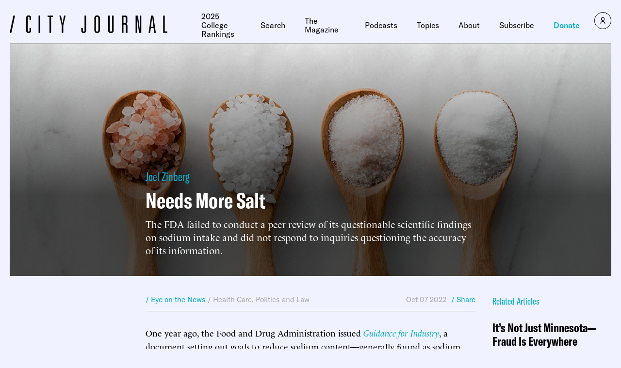

--- FILE ---
content_type: text/javascript;charset=utf-8
request_url: https://id.cxense.com/public/user/id?json=%7B%22identities%22%3A%5B%7B%22type%22%3A%22ckp%22%2C%22id%22%3A%22mkniq5rlcaf0zysc%22%7D%2C%7B%22type%22%3A%22lst%22%2C%22id%22%3A%222h5fcr6w1b9zc3dp6orllc18ke%22%7D%2C%7B%22type%22%3A%22cst%22%2C%22id%22%3A%222h5fcr6w1b9zc3dp6orllc18ke%22%7D%5D%7D&callback=cXJsonpCB1
body_size: 188
content:
/**/
cXJsonpCB1({"httpStatus":200,"response":{"userId":"cx:15jif4lpvep9p25ucmflti7ht4:yrujikx9m0ni","newUser":true}})

--- FILE ---
content_type: text/javascript;charset=utf-8
request_url: https://p1cluster.cxense.com/p1.js
body_size: 100
content:
cX.library.onP1('2h5fcr6w1b9zc3dp6orllc18ke');
